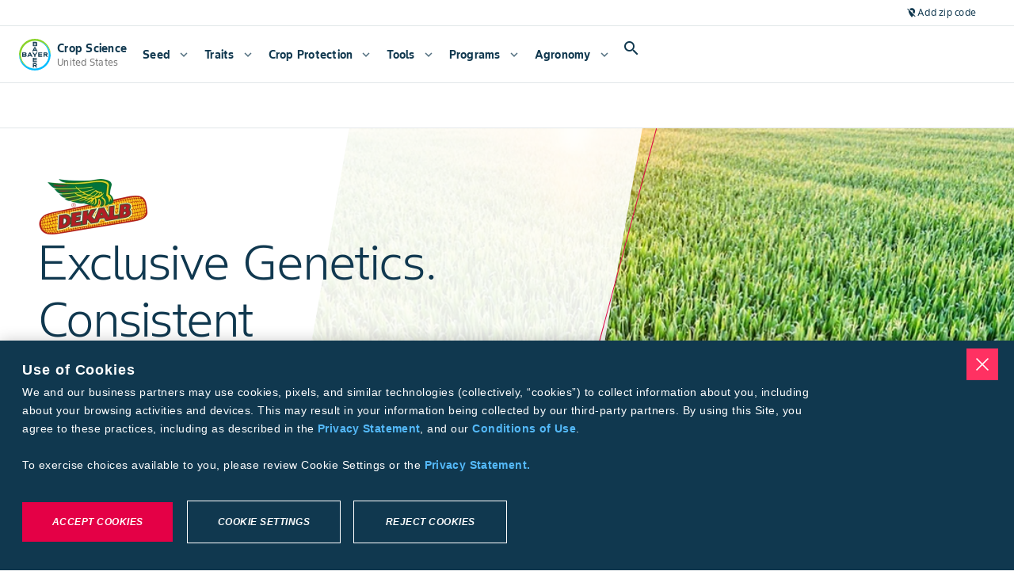

--- FILE ---
content_type: application/javascript; charset=UTF-8
request_url: https://www.cropscience.bayer.us/_next/static/chunks/1701-66e6355e38f5fb7e.js
body_size: 3138
content:
(self.webpackChunk_N_E=self.webpackChunk_N_E||[]).push([[1701],{80384:function(e,n,o){"use strict";o.d(n,{V:function(){return x}});var t=o(52322),l=o(31897),a=o(83795),c=o(99171),r=o(72691),i=o(59888),s=o(2838),d=o(12524),_=o.n(d),u=o(10434),p=o(87834),h=o(55673),b=o(25600),g=o.n(b);let y=e=>{let{logoURL:n,logoName:o}=e;return(0,t.jsx)("div",{className:g()["logo-container"],children:(0,t.jsx)(h.B,{type:"brand_logo",loading:"eager",src:n,width:"280",height:"140",alt:"".concat(null!=o?o:"Brand Logo")})})};var v=o(42610);let k=e=>e.includeIcon&&e.iconSelect,x=e=>{var n;let{variant:o="surface",logoURL:d,secondLogoURL:h,secondLogoDescription:b,topline:x,title:f,subTitle:j,supportCopy:H,backgroundImageURL:N,backgroundImageDescription:C,primarycta:I,secondarycta:L,logoName:w,contextData:T,trackEvents:Z,backgroundImageDecoding:B="async"}=e,G="short"===o?"secondary":["branded","tall"].includes(o)?"surface":o,E=(0,t.jsx)(i.Z,{className:g().wrapper,children:(0,t.jsxs)(i.Z,{className:"".concat(g()["component-hero"]," ").concat(g()[G]),"data-testid":"hero-background",children:[(0,t.jsx)(l.BA,{className:"".concat(g().background," ").concat(g()[o]),src:N,style:m,fill:!0,type:"hero",alt:null!=C?C:"Hero",loading:"eager",priority:!0,decoding:B}),(0,t.jsxs)("div",{className:g()["background-overlay"],children:[(0,t.jsx)("div",{className:"".concat(g()["inner-angle"]," ").concat(g()[o])}),(0,t.jsx)("div",{className:"".concat(g()["inner-secondary-angle"]," ").concat(g()[o])}),(0,t.jsx)("div",{className:"".concat(g().line," ").concat(g()[o])})]}),(0,t.jsxs)(s.Z,{className:"".concat(g().content," ").concat(g()[o]),children:[!x&&(null!=d?d:h)&&(0,t.jsxs)("div",{className:_()(g()["logos-wrapper"],{[g()["logos-wrapper-multiple"]]:d&&h}),"data-testid":"hero-logos-wrapper",children:[null!=d&&(0,t.jsx)(y,{logoURL:d,logoName:w}),d&&h&&(0,t.jsx)("div",{className:g()["logo-divider"]}),null!=h&&(0,t.jsx)(y,{logoURL:h,logoName:b})]}),(0,t.jsx)(p.ZT,{className:"".concat(g().topline," ").concat(g()[o]),tag:"div",type:"caption",children:(0,t.jsx)(a.GJ,{line:x})}),(0,t.jsx)(p.ZT,{className:"".concat(g().title," ").concat(g()[o]),tag:"h1",type:"display2",children:(0,t.jsx)(v.l,{value:f,contextData:T})}),j&&(0,t.jsx)(p.ZT,{className:"".concat(g().subtitle," ").concat(g()[o]),tag:"div",type:"display5",children:(0,t.jsx)(a.GJ,{line:j})}),(0,t.jsx)(p.ZT,{className:"".concat(g()["support-copy"]," ").concat(g()[o]),tag:"div",type:"subtitle1",children:(0,t.jsx)(a.GJ,{line:H})}),(null!==(n=null==I?void 0:I.link)&&void 0!==n?n:null==L?void 0:L.link)&&(0,t.jsxs)("div",{className:"".concat(g().ctas," ").concat(g()[o]),children:[(null==I?void 0:I.link)&&(0,t.jsx)(u.z,{href:I.link,label:I.buttonText,trailingIcon:!I.leadingIcon&&k(I),leadingIcon:I.leadingIcon&&k(I),onClick:e=>{var n,o;I.onClick&&e.preventDefault(),(0,r.V)(null!=Z?Z:{eventName:"click-campaign",toolName:"click-campaign-header",toolInteractionValue:"Central de Campanhas | Header | ".concat(null!==(o=I.buttonText)&&void 0!==o?o:""),toolInteraction:"click"}),null===(n=I.onClick)||void 0===n||n.call(I)},variant:I.variant?I.variant:"filled",themeColor:"surface"===o||"outlined"===I.variant?"secondary":"primary",className:"".concat(g()["hero-button"]," ").concat("outlined"===I.variant&&g()["secondary-button"]," \n                ").concat(g()[o]),buttonSize:"small",target:I.newWindow?"_blank":"_self"}),(null==L?void 0:L.link)&&(0,t.jsx)(u.z,{href:L.link,label:L.buttonText,trailingIcon:!L.leadingIcon&&k(L),leadingIcon:L.leadingIcon&&k(L),onClick:e=>{var n,o;L.onClick&&e.preventDefault(),(0,r.V)(null!=Z?Z:{eventName:"click-campaign",toolName:"click-campaign-header",toolInteractionValue:"Central de Campanhas | Header | ".concat(null!==(o=L.buttonText)&&void 0!==o?o:""),toolInteraction:"click"}),null===(n=L.onClick)||void 0===n||n.call(L)},variant:L.variant?L.variant:"outlined",themeColor:"tertiary"===o?"on-secondary":"secondary",className:"".concat(g()["hero-button"]," ").concat(g()["secondary-button"]," ").concat(g()[o]),buttonSize:"small",target:L.newWindow?"_blank":"_self"})]})]})]})});return"tertiary"===o?(0,t.jsx)(c.h,{children:E}):E},m={objectFit:"cover"}},42610:function(e,n,o){"use strict";o.d(n,{l:function(){return c}});var t=o(52322),l=o(49528);let a=(e,n)=>{var o;return null==n?null!=e?e:"":null!==(o=null==e?void 0:e.replace(/\$\{([^}]+)\}/g,(e,o)=>o.split(".").reduce((e,n)=>"object"==typeof e&&null!==e&&n in e?e[n]:"",n)))&&void 0!==o?o:""},c=e=>{let{value:n,contextData:o}=e;return(0,t.jsx)(l.G,{line:a(null!=n?n:"",o)})}},30688:function(e,n,o){"use strict";o.d(n,{D1:function(){return v},wx:function(){return y}});var t=o(52322),l=o(39097),a=o.n(l),c=o(19729),r=o(51639),i=o(10726),s=o(10665),d=o(89087),_=o(59888),u=o(10434),p=o(26902),h=o(87834),b=o(54514),g=o.n(b);let y="bayer-web/components/low-fidelity/lockup";function v(e){let{headingTag:n,alignment:o,title:l,subTitle:b,description:y,overline:v,overlineThemeColor:k,isTitleItalic:x,openNewWindow1:m,button1Label:f,button1Path:j,button1Variant:H="filled",button1LeadingIcon:N,button1ThemeColor:C,button1TrailingIcon:I="chevron_right",openNewWindow2:L,button2Label:w,button2Path:T,button2Variant:Z="outlined",button2ThemeColor:B,button2TrailingIcon:G="chevron_right",logoSrc:E,logoDescription:U="Brand Logo",logoHeight:V=56,logoWidth:z=56,halfSubTitle:F,date:J,icon:D,themeColor:S}=e,{isMobile:A,isTablet:X,isDesktop:M}=(0,s.F)(),P=()=>{(0,i.L)([f],"lockup",{title:l})},R=()=>(m||L)&&(j||T)?"noopener noreferrer nofollow":"";return(0,t.jsx)(_.Z,{className:"".concat(g().lockups," ").concat(!j&&!T&&g()["lockups--noButton"]),children:(0,t.jsxs)(_.Z,{className:" ".concat(g().container," ").concat(g()[o]),children:["h1"===n&&E&&(0,t.jsx)(c.B,{type:"brand_logo",src:E,alt:U,width:z,height:V,className:g()[o]}),(0,t.jsx)(h.uH,{themeColor:null!=k?k:S,children:v}),(0,t.jsx)(h.ZT,{tag:n,type:"h1"===n?A?"display4":"display3":"h2"===n?M?"display4":"display5":"h4"===n?"subtitle1-bold":M?"display5":"display6","data-testid":"title-1",className:"".concat(g().title," ").concat(x?g()["italic-text"]:""),themeColor:S,children:(0,t.jsx)(c.G,{line:l})}),b&&(0,t.jsx)(h.E7,{className:"".concat(g()["sub-title"]," ").concat(F?g()["half-sub-title"]:""),level:2,"aria-label":"subtitle",themeColor:S,children:(0,t.jsx)(c.G,{line:b})}),y&&(0,t.jsx)("div",{className:g().description,children:(0,t.jsx)(r.AEM.RichText,{type:"h4"===n?"body2":"body1",text:(0,d.X)(y),"data-testid":"lockup-description",themeColor:S})}),("h3"===n||"h4"===n)&&J&&(0,t.jsx)(h.ZT,{type:"caption",children:J}),"h3"===n||"h4"===n?(0,t.jsxs)(a(),{className:g()["link-section"],target:m?"_blank":"_self",href:null!=j?j:"",rel:R(),children:[D&&(0,t.jsx)(p.J,{"data-testid":"icon-1","aria-label":"icon",icon:D,alt:"Clickable icon to redirect to the link"}),(0,t.jsx)(h.bt,{level:2,bold:!0,children:f})]}):(0,t.jsxs)(_.Z,{className:"".concat(g()["button-group"]," ").concat(!j&&!T&&g()["button-group--hide"]),children:[j&&(0,t.jsx)(a(),{target:m?"_blank":"_self",href:j,rel:R(),children:(0,t.jsx)(u.z,{variant:H,themeColor:C||S||"secondary",trailingIcon:I,label:f,onClick:P,leadingIcon:N,tabIndex:-1})}),T&&(0,t.jsx)(a(),{target:L?"_blank":"_self",href:T,rel:R(),children:(0,t.jsx)(u.z,{variant:Z,themeColor:B||S||"secondary",trailingIcon:G,label:w,onClick:P})})]})]})})}},51639:function(e,n,o){"use strict";o.d(n,{AEM:function(){return t}});var t=o(97516)},55673:function(e,n,o){"use strict";o.d(n,{B:function(){return t.BA}});var t=o(31897)},72691:function(e,n,o){"use strict";o.d(n,{V:function(){return t.V8}});var t=o(51616)},25600:function(e){e.exports={caption:"Hero_caption__89aTH",overline:"Hero_overline__UgyLT",display1:"Hero_display1__KlnKL",display2:"Hero_display2__09lBo",display3:"Hero_display3__rPdx1",display4:"Hero_display4__Uv042",display5:"Hero_display5__E_dIk",display6:"Hero_display6__7DeZc",subtitle1:"Hero_subtitle1__u4SGU",subtitle2:"Hero_subtitle2__b8FJV",body1:"Hero_body1__dce7_",body2:"Hero_body2__7vMXF",wrapper:"Hero_wrapper__vJCF0","component-hero":"Hero_component-hero__2gn0M",background:"Hero_background__2_vh0",tertiary:"Hero_tertiary__Xxhfc",surface:"Hero_surface__WNadP","secondary-button":"Hero_secondary-button__PyCD8",secondary:"Hero_secondary__EhCUu","background-overlay":"Hero_background-overlay__29cfU","inner-angle":"Hero_inner-angle__rvbB4","inner-secondary-angle":"Hero_inner-secondary-angle__ccHhN",line:"Hero_line__evanh",content:"Hero_content__FPeIO","logos-wrapper":"Hero_logos-wrapper__G_chY","logo-container":"Hero_logo-container__XLeyG","logo-divider":"Hero_logo-divider__F8UIt",topline:"Hero_topline___DUhX",title:"Hero_title__2T25I","support-copy":"Hero_support-copy__Tvs2S",subtitle:"Hero_subtitle__9RiZA",ctas:"Hero_ctas__7E7_t","hero-button":"Hero_hero-button__1Rll5","no-ctas":"Hero_no-ctas__NoYzP"}},54514:function(e){e.exports={lockups:"Lockup_lockups__ooAKc","lockups--noButton":"Lockup_lockups--noButton__9J5qG",container:"Lockup_container___9Bfk",title:"Lockup_title__qTi3r","sub-title":"Lockup_sub-title__Ebt0r",description:"Lockup_description__Syjoj","italic-text":"Lockup_italic-text__rl9oG","half-sub-title":"Lockup_half-sub-title__tmnJ2",center:"Lockup_center__vgk_o","button-group":"Lockup_button-group__SjZfH","link-section":"Lockup_link-section__FM7ze","button-group--hide":"Lockup_button-group--hide__eCBVe",left:"Lockup_left__xnXnb"}}}]);

--- FILE ---
content_type: application/javascript; charset=UTF-8
request_url: https://www.cropscience.bayer.us/_next/static/chunks/3020-a003052720400cac.js
body_size: 10021
content:
(self.webpackChunk_N_E=self.webpackChunk_N_E||[]).push([[3020],{38095:function(t,e,r){"use strict";r.d(e,{Z:function(){return E}});var n=r(2921),o=r.n(n),a=r(47834),i=r.n(a),l=r(40453),s=r.n(l),u=r(9353),c=r.n(u),p=r(21463),d=r.n(p),f=r(35034),h=r.n(f),m=r(99879),v=r.n(m),y=r(57961),x=r.n(y),g=r(98091),b=r(62137),_=r(82479),w=r(2784),Z=r(40489),M=r(13980),k=r.n(M),P={children:k().node.isRequired,className:k().string,customPadding:k().string,tag:k().oneOfType([k().string,k().elementType]),variant:k().oneOf(["dense","standard","airy"])},T=["tag","variant","children","className","customPadding","style"];function C(t,e){var r=o()(t);if(i()){var n=i()(t);e&&(n=s()(n).call(n,function(e){return c()(t,e).enumerable})),r.push.apply(r,n)}return r}function S(t){for(var e=1;e<arguments.length;e++){var r,n,o=null!=arguments[e]?arguments[e]:{};e%2?d()(r=C(Object(o),!0)).call(r,function(e){(0,b.Z)(t,e,o[e])}):h()?v()(t,h()(o)):d()(n=C(Object(o))).call(n,function(e){x()(t,e,c()(o,e))})}return t}var R={children:null,className:void 0,customPadding:null,tag:"div",variant:"standard"},E=(0,w.forwardRef)(function(t,e){var r=t.tag,n=void 0===r?R.tag:r,o=t.variant,a=void 0===o?R.variant:o,i=t.children,l=void 0===i?R.children:i,s=t.className,u=void 0===s?R.className:s,c=t.customPadding,p=void 0===c?R.customPadding:c,d=t.style,f=void 0===d?R.style:d,h=(0,_.Z)(t,T),m=(0,w.useMemo)(function(){return S(S({},f),{},{padding:p})},[f,p]),v=(0,w.useRef)();return(0,w.useImperativeHandle)(e,function(){return v.current},[]),w.createElement(n||"div",(0,g.Z)({className:(0,Z.Z)("lmnt","lmnt-padding","dense"===a&&"lmnt-padding--dense","standard"===a&&"lmnt-padding--standard","airy"===a&&"lmnt-padding--airy",u),style:m},h),l)});E.displayName="Padding",E.propTypes=P},56026:function(t,e,r){"use strict";r.d(e,{m:function(){return d}});var n=r(98091),o=r(82479),a=r(40489),i=r(2784),l=r(13980),s=r.n(l),u={bubbleSize:s().oneOf(["default","small"]),tag:s().oneOfType([s().string,s().elementType]),text:s().node,themeColor:s().oneOf(["primary","secondary","danger","danger-alt","success","muted","blue","gray","green","orange","purple","red","teal","yellow","background"]),variant:s().oneOf(["filled","outlined"])},c=["tag","text","bubbleSize","themeColor","children","variant"],p={bubbleSize:"default",tag:"div",text:null,themeColor:"primary",variant:"filled"},d=(0,i.forwardRef)(function(t,e){var r=t.tag,l=void 0===r?p.tag:r,s=t.text,u=void 0===s?p.text:s,d=t.bubbleSize,f=void 0===d?p.bubbleSize:d,h=t.themeColor,m=void 0===h?p.themeColor:h,v=t.children,y=void 0===v?p.children:v,x=t.variant,g=void 0===x?p.variant:x,b=(0,o.Z)(t,c);return i.createElement(l,(0,n.Z)({},b,{ref:e,className:(0,a.Z)("lmnt lmnt-text-bubble","lmnt-text-bubble__theme-color--".concat(m),"outlined"===g&&"lmnt-text-bubble--outlined","small"===f&&"lmnt-text-bubble--small")}),u,y)});d.displayName="TextBubble",d.propTypes=u},6881:function(t,e,r){"use strict";r.d(e,{Z:function(){return M}});var n=r(94291),o=r(24468),a=function(){if("undefined"!=typeof window){if(window.devicePixelRatio)return window.devicePixelRatio;var t=window.screen;if(t)return(t.deviceXDPI||1)/(t.logicalXDPI||1)}return 1}(),i={toTextLines:function(t){var e,r=[];for(t=[].concat(t);t.length;)"string"==typeof(e=t.pop())?r.unshift.apply(r,e.split("\n")):Array.isArray(e)?t.push.apply(t,e):(0,n.k)(t)||r.unshift(""+e);return r},textSize:function(t,e,r){var n,o=[].concat(e),a=o.length,i=t.font,l=0;for(n=0,t.font=r.string;n<a;++n)l=Math.max(t.measureText(o[n]).width,l);return t.font=i,{height:a*r.lineHeight,width:l}},bound:function(t,e,r){return Math.max(t,Math.min(e,r))},arrayDiff:function(t,e){var r,n,o,a,i=t.slice(),l=[];for(r=0,o=e.length;r<o;++r)a=e[r],-1===(n=i.indexOf(a))?l.push([a,1]):i.splice(n,1);for(r=0,o=i.length;r<o;++r)l.push([i[r],-1]);return l},rasterize:function(t){return Math.round(t*a)/a}};function l(t,e){var r=e.x,n=e.y;if(null===r)return{x:0,y:-1};if(null===n)return{x:1,y:0};var o=t.x-r,a=t.y-n,i=Math.sqrt(o*o+a*a);return{x:i?o/i:0,y:i?a/i:-1}}function s(t,e,r){var n=0;return t<r.left?n|=1:t>r.right&&(n|=2),e<r.top?n|=8:e>r.bottom&&(n|=4),n}function u(t,e){var r,n,o=e.anchor,a=t;return e.clamp&&(a=function(t,e){for(var r,n,o,a=t.x0,i=t.y0,l=t.x1,u=t.y1,c=s(a,i,e),p=s(l,u,e);c|p&&!(c&p);)8&(r=c||p)?(n=a+(l-a)*(e.top-i)/(u-i),o=e.top):4&r?(n=a+(l-a)*(e.bottom-i)/(u-i),o=e.bottom):2&r?(o=i+(u-i)*(e.right-a)/(l-a),n=e.right):1&r&&(o=i+(u-i)*(e.left-a)/(l-a),n=e.left),r===c?c=s(a=n,i=o,e):p=s(l=n,u=o,e);return{x0:a,x1:l,y0:i,y1:u}}(a,e.area)),"start"===o?(r=a.x0,n=a.y0):"end"===o?(r=a.x1,n=a.y1):(r=(a.x0+a.x1)/2,n=(a.y0+a.y1)/2),function(t,e,r,n,o){switch(o){case"center":r=n=0;break;case"bottom":r=0,n=1;break;case"right":r=1,n=0;break;case"left":r=-1,n=0;break;case"top":r=0,n=-1;break;case"start":r=-r,n=-n;break;case"end":break;default:o*=Math.PI/180,r=Math.cos(o),n=Math.sin(o)}return{x:t,y:e,vx:r,vy:n}}(r,n,t.vx,t.vy,e.align)}var c={arc:function(t,e){var r=(t.startAngle+t.endAngle)/2,n=Math.cos(r),o=Math.sin(r),a=t.innerRadius,i=t.outerRadius;return u({x0:t.x+n*a,y0:t.y+o*a,x1:t.x+n*i,y1:t.y+o*i,vx:n,vy:o},e)},point:function(t,e){var r=l(t,e.origin),n=r.x*t.options.radius,o=r.y*t.options.radius;return u({x0:t.x-n,y0:t.y-o,x1:t.x+n,y1:t.y+o,vx:r.x,vy:r.y},e)},bar:function(t,e){var r=l(t,e.origin),n=t.x,o=t.y,a=0,i=0;return t.horizontal?(n=Math.min(t.x,t.base),a=Math.abs(t.base-t.x)):(o=Math.min(t.y,t.base),i=Math.abs(t.base-t.y)),u({x0:n,y0:o+i,x1:n+a,y1:o,vx:r.x,vy:r.y},e)},fallback:function(t,e){var r=l(t,e.origin);return u({x0:t.x,y0:t.y,x1:t.x+(t.width||0),y1:t.y+(t.height||0),vx:r.x,vy:r.y},e)}},p=i.rasterize,d=function(t,e,r,n){this._config=t,this._index=n,this._model=null,this._rects=null,this._ctx=e,this._el=r};(0,n.a4)(d.prototype,{_modelize:function(t,e,r,a){var l,s=this._index,u=(0,n.a0)((0,n.a)([r.font,{}],a,s)),p=(0,n.a)([r.color,n.d.color],a,s);return{align:(0,n.a)([r.align,"center"],a,s),anchor:(0,n.a)([r.anchor,"center"],a,s),area:a.chart.chartArea,backgroundColor:(0,n.a)([r.backgroundColor,null],a,s),borderColor:(0,n.a)([r.borderColor,null],a,s),borderRadius:(0,n.a)([r.borderRadius,0],a,s),borderWidth:(0,n.a)([r.borderWidth,0],a,s),clamp:(0,n.a)([r.clamp,!1],a,s),clip:(0,n.a)([r.clip,!1],a,s),color:p,display:t,font:u,lines:e,offset:(0,n.a)([r.offset,4],a,s),opacity:(0,n.a)([r.opacity,1],a,s),origin:function(t,e){var r=e.chart.getDatasetMeta(e.datasetIndex).vScale;if(!r)return null;if(void 0!==r.xCenter&&void 0!==r.yCenter)return{x:r.xCenter,y:r.yCenter};var n=r.getBasePixel();return t.horizontal?{x:n,y:null}:{x:null,y:n}}(this._el,a),padding:(0,n.E)((0,n.a)([r.padding,4],a,s)),positioner:(l=this._el)instanceof o.qi?c.arc:l instanceof o.od?c.point:l instanceof o.ZL?c.bar:c.fallback,rotation:(0,n.a)([r.rotation,0],a,s)*(Math.PI/180),size:i.textSize(this._ctx,e,u),textAlign:(0,n.a)([r.textAlign,"start"],a,s),textShadowBlur:(0,n.a)([r.textShadowBlur,0],a,s),textShadowColor:(0,n.a)([r.textShadowColor,p],a,s),textStrokeColor:(0,n.a)([r.textStrokeColor,p],a,s),textStrokeWidth:(0,n.a)([r.textStrokeWidth,0],a,s)}},update:function(t){var e,r,o,a,l,s,u,c,p,d,f=null,h=null,m=this._index,v=this._config,y=(0,n.a)([v.display,!0],t,m);y&&(e=t.dataset.data[m],r=(0,n.v)((0,n.Q)(v.formatter,[e,t]),e),(o=(0,n.k)(r)?[]:i.toTextLines(r)).length)&&(l=(a=f=this._modelize(y,o,v,t)).borderWidth||0,s=a.padding,u=a.size.height,p=-(c=a.size.width)/2,d=-u/2,h={frame:{x:p-s.left-l,y:d-s.top-l,w:c+s.width+2*l,h:u+s.height+2*l},text:{x:p,y:d,w:c,h:u}}),this._model=f,this._rects=h},geometry:function(){return this._rects?this._rects.frame:{}},rotation:function(){return this._model?this._model.rotation:0},visible:function(){return this._model&&this._model.opacity},model:function(){return this._model},draw:function(t,e){var r,n,o,a,l,s=t.ctx,u=this._model,c=this._rects;this.visible()&&(s.save(),u.clip&&(l=u.area,s.beginPath(),s.rect(l.left,l.top,l.right-l.left,l.bottom-l.top),s.clip()),s.globalAlpha=i.bound(0,u.opacity,1),s.translate(p(e.x),p(e.y)),s.rotate(u.rotation),r=c.frame,n=u.backgroundColor,o=u.borderColor,a=u.borderWidth,(n||o&&a)&&(s.beginPath(),function(t,e,r,n,o,a){var i=Math.PI/2;if(a){var l=Math.min(a,o/2,n/2),s=e+l,u=r+l,c=e+n-l,p=r+o-l;t.moveTo(e,u),s<c&&u<p?(t.arc(s,u,l,-Math.PI,-i),t.arc(c,u,l,-i,0),t.arc(c,p,l,0,i),t.arc(s,p,l,i,Math.PI)):s<c?(t.moveTo(s,r),t.arc(c,u,l,-i,i),t.arc(s,u,l,i,Math.PI+i)):u<p?(t.arc(s,u,l,-Math.PI,0),t.arc(s,p,l,0,Math.PI)):t.arc(s,u,l,-Math.PI,Math.PI),t.closePath(),t.moveTo(e,r)}else t.rect(e,r,n,o)}(s,p(r.x)+a/2,p(r.y)+a/2,p(r.w)-a,p(r.h)-a,u.borderRadius),s.closePath(),n&&(s.fillStyle=n,s.fill()),o&&a&&(s.strokeStyle=o,s.lineWidth=a,s.lineJoin="miter",s.stroke())),function(t,e,r,n){var o,a,i,l,s,u,c=n.textAlign,d=n.color,f=!!d,h=n.font,m=e.length,v=n.textStrokeColor,y=n.textStrokeWidth,x=v&&y;if(m&&(f||x))for(o=r,a=h.lineHeight,i=o.w,l=o.x,s=o.y+a/2,"center"===c?l+=i/2:("end"===c||"right"===c)&&(l+=i),r={h:a,w:i,x:l,y:s},t.font=h.string,t.textAlign=c,t.textBaseline="middle",t.shadowBlur=n.textShadowBlur,t.shadowColor=n.textShadowColor,f&&(t.fillStyle=d),x&&(t.lineJoin="round",t.lineWidth=y,t.strokeStyle=v),u=0,m=e.length;u<m;++u)!function(t,e,r){var n=t.shadowBlur,o=r.stroked,a=p(r.x),i=p(r.y),l=p(r.w);o&&t.strokeText(e,a,i,l),r.filled&&(n&&o&&(t.shadowBlur=0),t.fillText(e,a,i,l),n&&o&&(t.shadowBlur=n))}(t,e[u],{stroked:x,filled:f,w:r.w,x:r.x,y:r.y+r.h*u})}(s,u.lines,c.text,u),s.restore())}});var f=Number.MIN_SAFE_INTEGER||-9007199254740991,h=Number.MAX_SAFE_INTEGER||9007199254740991;function m(t,e,r){var n=Math.cos(r),o=Math.sin(r),a=e.x,i=e.y;return{x:a+n*(t.x-a)-o*(t.y-i),y:i+o*(t.x-a)+n*(t.y-i)}}function v(t,e){var r,n,o,a,i,l=h,s=f,u=e.origin;for(r=0;r<t.length;++r)o=(n=t[r]).x-u.x,a=n.y-u.y,l=Math.min(l,i=e.vx*o+e.vy*a),s=Math.max(s,i);return{min:l,max:s}}function y(t,e){var r=e.x-t.x,n=e.y-t.y,o=Math.sqrt(r*r+n*n);return{vx:(e.x-t.x)/o,vy:(e.y-t.y)/o,origin:t,ln:o}}var x=function(){this._rotation=0,this._rect={x:0,y:0,w:0,h:0}};function g(t,e,r){var n=e.positioner(t,e),o=n.vx,a=n.vy;if(!o&&!a)return{x:n.x,y:n.y};var i=r.w,l=r.h,s=e.rotation,u=Math.abs(i/2*Math.cos(s))+Math.abs(l/2*Math.sin(s)),c=Math.abs(i/2*Math.sin(s))+Math.abs(l/2*Math.cos(s)),p=1/Math.max(Math.abs(o),Math.abs(a));return u*=o*p,c*=a*p,u+=e.offset*o,c+=e.offset*a,{x:n.x+u,y:n.y+c}}(0,n.a4)(x.prototype,{center:function(){var t=this._rect;return{x:t.x+t.w/2,y:t.y+t.h/2}},update:function(t,e,r){this._rotation=r,this._rect={x:e.x+t.x,y:e.y+t.y,w:e.w,h:e.h}},contains:function(t){var e=this._rect;return!((t=m(t,this.center(),-this._rotation)).x<e.x-1||t.y<e.y-1||t.x>e.x+e.w+2||t.y>e.y+e.h+2)},intersects:function(t){var e,r,n,o=this._points(),a=t._points(),i=[y(o[0],o[1]),y(o[0],o[3])];for(this._rotation!==t._rotation&&i.push(y(a[0],a[1]),y(a[0],a[3])),e=0;e<i.length;++e)if(r=v(o,i[e]),n=v(a,i[e]),r.max<n.min||n.max<r.min)return!1;return!0},_points:function(){var t=this._rect,e=this._rotation,r=this.center();return[m({x:t.x,y:t.y},r,e),m({x:t.x+t.w,y:t.y},r,e),m({x:t.x+t.w,y:t.y+t.h},r,e),m({x:t.x,y:t.y+t.h},r,e)]}});var b={prepare:function(t){var e,r,n,o,a,i=[];for(e=0,n=t.length;e<n;++e)for(r=0,o=t[e].length;r<o;++r)a=t[e][r],i.push(a),a.$layout={_box:new x,_hidable:!1,_visible:!0,_set:e,_idx:a._index};return i.sort(function(t,e){var r=t.$layout,n=e.$layout;return r._idx===n._idx?n._set-r._set:n._idx-r._idx}),this.update(i),i},update:function(t){var e,r,n,o,a,i=!1;for(e=0,r=t.length;e<r;++e)o=(n=t[e]).model(),(a=n.$layout)._hidable=o&&"auto"===o.display,a._visible=n.visible(),i|=a._hidable;i&&function(t){var e,r,n,o,a,i,l;for(e=0,r=t.length;e<r;++e)(o=(n=t[e]).$layout)._visible&&(l=new Proxy(n._el,{get:(t,e)=>t.getProps([e],!0)[e]}),a=n.geometry(),i=g(l,n.model(),a),o._box.update(i,a,n.rotation()));!function(t,e){var r,n,o,a;for(r=t.length-1;r>=0;--r)for(o=t[r].$layout,n=r-1;n>=0&&o._visible;--n)(a=t[n].$layout)._visible&&o._box.intersects(a._box)&&e(o,a)}(t,function(t,e){var r=t._hidable,n=e._hidable;r&&n||n?e._visible=!1:r&&(t._visible=!1)})}(t)},lookup:function(t,e){var r,n;for(r=t.length-1;r>=0;--r)if((n=t[r].$layout)&&n._visible&&n._box.contains(e))return t[r];return null},draw:function(t,e){var r,n,o,a,i,l;for(r=0,n=e.length;r<n;++r)(a=(o=e[r]).$layout)._visible&&(i=o.geometry(),l=g(o._el,o.model(),i),a._box.update(l,i,o.rotation()),o.draw(t,l))}},_="$datalabels",w="$default";function Z(t,e,r,o){if(e){var a,i=r.$context,l=r.$groups;e[l._set]&&(a=e[l._set][l._key])&&!0===(0,n.Q)(a,[i,o])&&(t[_]._dirty=!0,r.update(i))}}var M={id:"datalabels",defaults:{align:"center",anchor:"center",backgroundColor:null,borderColor:null,borderRadius:0,borderWidth:0,clamp:!1,clip:!1,color:void 0,display:!0,font:{family:void 0,lineHeight:1.2,size:void 0,style:void 0,weight:null},formatter:function(t){if((0,n.k)(t))return null;var e,r,o,a=t;if((0,n.i)(t)){if((0,n.k)(t.label)){if((0,n.k)(t.r))for(o=0,a="",r=(e=Object.keys(t)).length;o<r;++o)a+=(0!==o?", ":"")+e[o]+": "+t[e[o]];else a=t.r}else a=t.label}return""+a},labels:void 0,listeners:{},offset:4,opacity:1,padding:{top:4,right:4,bottom:4,left:4},rotation:0,textAlign:"start",textStrokeColor:void 0,textStrokeWidth:0,textShadowBlur:0,textShadowColor:void 0},beforeInit:function(t){t[_]={_actives:[]}},beforeUpdate:function(t){var e=t[_];e._listened=!1,e._listeners={},e._datasets=[],e._labels=[]},afterDatasetUpdate:function(t,e,r){var o,a,i,l,s,u,c,p,f,h,m,v,y,x,g=e.index,b=t[_],Z=b._datasets[g]=[],M=t.isDatasetVisible(g),k=t.data.datasets[g],P=(o=r,l=k.datalabels,s={},u=[],!1===l?null:(!0===l&&(l={}),i=Object.keys(a=(o=(0,n.a4)({},[o,l])).labels||{}),delete o.labels,i.length?i.forEach(function(t){a[t]&&u.push((0,n.a4)({},[o,a[t],{_key:t}]))}):u.push(o),s=u.reduce(function(t,e){return(0,n.F)(e.listeners||{},function(r,n){t[n]=t[n]||{},t[n][e._key||w]=r}),delete e.listeners,t},{}),{labels:u,listeners:s})),T=e.meta.data||[],C=t.ctx;for(C.save(),c=0,f=T.length;c<f;++c)if((y=T[c])[_]=[],M&&y&&t.getDataVisibility(c)&&!y.skip)for(p=0,h=P.labels.length;p<h;++p)v=(m=P.labels[p])._key,(x=new d(m,C,y,c)).$groups={_set:g,_key:v||w},x.$context={active:!1,chart:t,dataIndex:c,dataset:k,datasetIndex:g},x.update(x.$context),y[_].push(x),Z.push(x);C.restore(),(0,n.a4)(b._listeners,P.listeners,{merger:function(t,r,n){r[t]=r[t]||{},r[t][e.index]=n[t],b._listened=!0}})},afterUpdate:function(t){t[_]._labels=b.prepare(t[_]._datasets)},afterDatasetsDraw:function(t){b.draw(t,t[_]._labels)},beforeEvent:function(t,e){if(t[_]._listened){var r,n,o,a=e.event;switch(a.type){case"mousemove":case"mouseout":!function(t,e){var r,n,o,a,i,l=t[_],s=l._listeners;if(s.enter||s.leave){if("mousemove"===e.type)i=b.lookup(l._labels,e);else if("mouseout"!==e.type)return;a=l._hovered,l._hovered=i,r=i,(a||r)&&(a?r?a!==r&&(o=n=!0):o=!0:n=!0,o&&Z(t,s.leave,a,e),n&&Z(t,s.enter,r,e))}}(t,a);break;case"click":(o=(n=(r=t[_])._listeners.click)&&b.lookup(r._labels,a))&&Z(t,n,o,a)}}},afterEvent:function(t){var e,r,n,o,a,l,s,u=t[_],c=u._actives,p=u._actives=t.getActiveElements(),d=i.arrayDiff(c,p);for(e=0,r=d.length;e<r;++e)if((a=d[e])[1])for(n=0,o=(s=a[0].element[_]||[]).length;n<o;++n)(l=s[n]).$context.active=1===a[1],l.update(l.$context);(u._dirty||d.length)&&(b.update(u._labels),t.render()),delete u._dirty}}},6918:function(t,e,r){"use strict";var n=r(71600);e.Z=void 0;var o=n(r(94834)),a=r(52322);e.Z=(0,o.default)((0,a.jsx)("path",{d:"M12 2C6.48 2 2 6.48 2 12s4.48 10 10 10 10-4.48 10-10S17.52 2 12 2m-2 15-5-5 1.41-1.41L10 14.17l7.59-7.59L19 8z"}),"CheckCircle")},94834:function(t,e,r){"use strict";Object.defineProperty(e,"__esModule",{value:!0}),Object.defineProperty(e,"default",{enumerable:!0,get:function(){return n.createSvgIcon}});var n=r(58831)},17191:function(t,e,r){"use strict";r.d(e,{Z:function(){return B}});var n=r(31461),o=r(7896),a=r(2784),i=r(40489),l=r(17363),s=r(69075),u=r(408),c=r(74692),p=r(85506),d=r(30771),f=r(44781),h=r(78502),m=r(75596),v=r(84193),y=r(5009),x=r(82201),g=r(66452),b=r(36892),_=r(69570),w=r(58847),Z=r(9115),M=r(69222),k=r(15672);function P(t){return(0,k.ZP)("MuiTooltip",t)}let T=(0,M.Z)("MuiTooltip",["popper","popperInteractive","popperArrow","popperClose","tooltip","tooltipArrow","touch","tooltipPlacementLeft","tooltipPlacementRight","tooltipPlacementTop","tooltipPlacementBottom","arrow"]);var C=r(52322);let S=["arrow","children","classes","components","componentsProps","describeChild","disableFocusListener","disableHoverListener","disableInteractive","disableTouchListener","enterDelay","enterNextDelay","enterTouchDelay","followCursor","id","leaveDelay","leaveTouchDelay","onClose","onOpen","open","placement","PopperComponent","PopperProps","slotProps","slots","title","TransitionComponent","TransitionProps"],R=t=>{let{classes:e,disableInteractive:r,arrow:n,touch:o,placement:a}=t,i={popper:["popper",!r&&"popperInteractive",n&&"popperArrow"],tooltip:["tooltip",n&&"tooltipArrow",o&&"touch","tooltipPlacement".concat((0,v.Z)(a.split("-")[0]))],arrow:["arrow"]};return(0,s.Z)(i,P,e)},E=(0,f.ZP)(x.Z,{name:"MuiTooltip",slot:"Popper",overridesResolver:(t,e)=>{let{ownerState:r}=t;return[e.popper,!r.disableInteractive&&e.popperInteractive,r.arrow&&e.popperArrow,!r.open&&e.popperClose]}})(t=>{let{theme:e,ownerState:r,open:n}=t;return(0,o.Z)({zIndex:(e.vars||e).zIndex.tooltip,pointerEvents:"none"},!r.disableInteractive&&{pointerEvents:"auto"},!n&&{pointerEvents:"none"},r.arrow&&{['&[data-popper-placement*="bottom"] .'.concat(T.arrow)]:{top:0,marginTop:"-0.71em","&::before":{transformOrigin:"0 100%"}},['&[data-popper-placement*="top"] .'.concat(T.arrow)]:{bottom:0,marginBottom:"-0.71em","&::before":{transformOrigin:"100% 0"}},['&[data-popper-placement*="right"] .'.concat(T.arrow)]:(0,o.Z)({},r.isRtl?{right:0,marginRight:"-0.71em"}:{left:0,marginLeft:"-0.71em"},{height:"1em",width:"0.71em","&::before":{transformOrigin:"100% 100%"}}),['&[data-popper-placement*="left"] .'.concat(T.arrow)]:(0,o.Z)({},r.isRtl?{left:0,marginLeft:"-0.71em"}:{right:0,marginRight:"-0.71em"},{height:"1em",width:"0.71em","&::before":{transformOrigin:"0 0"}})})}),I=(0,f.ZP)("div",{name:"MuiTooltip",slot:"Tooltip",overridesResolver:(t,e)=>{let{ownerState:r}=t;return[e.tooltip,r.touch&&e.touch,r.arrow&&e.tooltipArrow,e["tooltipPlacement".concat((0,v.Z)(r.placement.split("-")[0]))]]}})(t=>{let{theme:e,ownerState:r}=t;return(0,o.Z)({backgroundColor:e.vars?e.vars.palette.Tooltip.bg:(0,u.Fq)(e.palette.grey[700],.92),borderRadius:(e.vars||e).shape.borderRadius,color:(e.vars||e).palette.common.white,fontFamily:e.typography.fontFamily,padding:"4px 8px",fontSize:e.typography.pxToRem(11),maxWidth:300,margin:2,wordWrap:"break-word",fontWeight:e.typography.fontWeightMedium},r.arrow&&{position:"relative",margin:0},r.touch&&{padding:"8px 16px",fontSize:e.typography.pxToRem(14),lineHeight:"".concat(Math.round(16/14*1e5)/1e5,"em"),fontWeight:e.typography.fontWeightRegular},{[".".concat(T.popper,'[data-popper-placement*="left"] &')]:(0,o.Z)({transformOrigin:"right center"},r.isRtl?(0,o.Z)({marginLeft:"14px"},r.touch&&{marginLeft:"24px"}):(0,o.Z)({marginRight:"14px"},r.touch&&{marginRight:"24px"})),[".".concat(T.popper,'[data-popper-placement*="right"] &')]:(0,o.Z)({transformOrigin:"left center"},r.isRtl?(0,o.Z)({marginRight:"14px"},r.touch&&{marginRight:"24px"}):(0,o.Z)({marginLeft:"14px"},r.touch&&{marginLeft:"24px"})),[".".concat(T.popper,'[data-popper-placement*="top"] &')]:(0,o.Z)({transformOrigin:"center bottom",marginBottom:"14px"},r.touch&&{marginBottom:"24px"}),[".".concat(T.popper,'[data-popper-placement*="bottom"] &')]:(0,o.Z)({transformOrigin:"center top",marginTop:"14px"},r.touch&&{marginTop:"24px"})})}),N=(0,f.ZP)("span",{name:"MuiTooltip",slot:"Arrow",overridesResolver:(t,e)=>e.arrow})(t=>{let{theme:e}=t;return{overflow:"hidden",position:"absolute",width:"1em",height:"0.71em",boxSizing:"border-box",color:e.vars?e.vars.palette.Tooltip.bg:(0,u.Fq)(e.palette.grey[700],.9),"&::before":{content:'""',margin:"auto",display:"block",width:"100%",height:"100%",backgroundColor:"currentColor",transform:"rotate(45deg)"}}}),O=!1,A=new l.V,z={x:0,y:0};function W(t,e){return function(r){for(var n=arguments.length,o=Array(n>1?n-1:0),a=1;a<n;a++)o[a-1]=arguments[a];e&&e(r,...o),t(r,...o)}}var B=a.forwardRef(function(t,e){var r,s,u,f,v,M,k,P,T,B,L,$,F,D,j,q,U,V,H;let X=(0,m.i)({props:t,name:"MuiTooltip"}),{arrow:G=!1,children:J,components:Q={},componentsProps:Y={},describeChild:K=!1,disableFocusListener:tt=!1,disableHoverListener:te=!1,disableInteractive:tr=!1,disableTouchListener:tn=!1,enterDelay:to=100,enterNextDelay:ta=0,enterTouchDelay:ti=700,followCursor:tl=!1,id:ts,leaveDelay:tu=0,leaveTouchDelay:tc=1500,onClose:tp,onOpen:td,open:tf,placement:th="bottom",PopperComponent:tm,PopperProps:tv={},slotProps:ty={},slots:tx={},title:tg,TransitionComponent:tb=y.Z,TransitionProps:t_}=X,tw=(0,n.Z)(X,S),tZ=a.isValidElement(J)?J:(0,C.jsx)("span",{children:J}),tM=(0,h.Z)(),tk=(0,c.V)(),[tP,tT]=a.useState(),[tC,tS]=a.useState(null),tR=a.useRef(!1),tE=tr||tl,tI=(0,l.Z)(),tN=(0,l.Z)(),tO=(0,l.Z)(),tA=(0,l.Z)(),[tz,tW]=(0,Z.Z)({controlled:tf,default:!1,name:"Tooltip",state:"open"}),tB=tz,tL=(0,_.Z)(ts),t$=a.useRef(),tF=(0,g.Z)(()=>{void 0!==t$.current&&(document.body.style.WebkitUserSelect=t$.current,t$.current=void 0),tA.clear()});a.useEffect(()=>tF,[tF]);let tD=t=>{A.clear(),O=!0,tW(!0),td&&!tB&&td(t)},tj=(0,g.Z)(t=>{A.start(800+tu,()=>{O=!1}),tW(!1),tp&&tB&&tp(t),tI.start(tM.transitions.duration.shortest,()=>{tR.current=!1})}),tq=t=>{tR.current&&"touchstart"!==t.type||(tP&&tP.removeAttribute("title"),tN.clear(),tO.clear(),to||O&&ta?tN.start(O?ta:to,()=>{tD(t)}):tD(t))},tU=t=>{tN.clear(),tO.start(tu,()=>{tj(t)})},{isFocusVisibleRef:tV,onBlur:tH,onFocus:tX,ref:tG}=(0,w.Z)(),[,tJ]=a.useState(!1),tQ=t=>{tH(t),!1===tV.current&&(tJ(!1),tU(t))},tY=t=>{tP||tT(t.currentTarget),tX(t),!0===tV.current&&(tJ(!0),tq(t))},tK=t=>{tR.current=!0;let e=tZ.props;e.onTouchStart&&e.onTouchStart(t)};a.useEffect(()=>{if(tB)return document.addEventListener("keydown",t),()=>{document.removeEventListener("keydown",t)};function t(t){("Escape"===t.key||"Esc"===t.key)&&tj(t)}},[tj,tB]);let t0=(0,b.Z)((0,d.Z)(tZ),tG,tT,e);tg||0===tg||(tB=!1);let t1=a.useRef(),t4={},t2="string"==typeof tg;K?(t4.title=tB||!t2||te?null:tg,t4["aria-describedby"]=tB?tL:null):(t4["aria-label"]=t2?tg:null,t4["aria-labelledby"]=tB&&!t2?tL:null);let t9=(0,o.Z)({},t4,tw,tZ.props,{className:(0,i.Z)(tw.className,tZ.props.className),onTouchStart:tK,ref:t0},tl?{onMouseMove:t=>{let e=tZ.props;e.onMouseMove&&e.onMouseMove(t),z={x:t.clientX,y:t.clientY},t1.current&&t1.current.update()}}:{}),t8={};tn||(t9.onTouchStart=t=>{tK(t),tO.clear(),tI.clear(),tF(),t$.current=document.body.style.WebkitUserSelect,document.body.style.WebkitUserSelect="none",tA.start(ti,()=>{document.body.style.WebkitUserSelect=t$.current,tq(t)})},t9.onTouchEnd=t=>{tZ.props.onTouchEnd&&tZ.props.onTouchEnd(t),tF(),tO.start(tc,()=>{tj(t)})}),te||(t9.onMouseOver=W(tq,t9.onMouseOver),t9.onMouseLeave=W(tU,t9.onMouseLeave),tE||(t8.onMouseOver=tq,t8.onMouseLeave=tU)),tt||(t9.onFocus=W(tY,t9.onFocus),t9.onBlur=W(tQ,t9.onBlur),tE||(t8.onFocus=tY,t8.onBlur=tQ));let t7=a.useMemo(()=>{var t;let e=[{name:"arrow",enabled:!!tC,options:{element:tC,padding:4}}];return null!=(t=tv.popperOptions)&&t.modifiers&&(e=e.concat(tv.popperOptions.modifiers)),(0,o.Z)({},tv.popperOptions,{modifiers:e})},[tC,tv]),t5=(0,o.Z)({},X,{isRtl:tk,arrow:G,disableInteractive:tE,placement:th,PopperComponentProp:tm,touch:tR.current}),t3=R(t5),t6=null!=(r=null!=(s=tx.popper)?s:Q.Popper)?r:E,et=null!=(u=null!=(f=null!=(v=tx.transition)?v:Q.Transition)?f:tb)?u:y.Z,ee=null!=(M=null!=(k=tx.tooltip)?k:Q.Tooltip)?M:I,er=null!=(P=null!=(T=tx.arrow)?T:Q.Arrow)?P:N,en=(0,p.Z)(t6,(0,o.Z)({},tv,null!=(B=ty.popper)?B:Y.popper,{className:(0,i.Z)(t3.popper,null==tv?void 0:tv.className,null==(L=null!=($=ty.popper)?$:Y.popper)?void 0:L.className)}),t5),eo=(0,p.Z)(et,(0,o.Z)({},t_,null!=(F=ty.transition)?F:Y.transition),t5),ea=(0,p.Z)(ee,(0,o.Z)({},null!=(D=ty.tooltip)?D:Y.tooltip,{className:(0,i.Z)(t3.tooltip,null==(j=null!=(q=ty.tooltip)?q:Y.tooltip)?void 0:j.className)}),t5),ei=(0,p.Z)(er,(0,o.Z)({},null!=(U=ty.arrow)?U:Y.arrow,{className:(0,i.Z)(t3.arrow,null==(V=null!=(H=ty.arrow)?H:Y.arrow)?void 0:V.className)}),t5);return(0,C.jsxs)(a.Fragment,{children:[a.cloneElement(tZ,t9),(0,C.jsx)(t6,(0,o.Z)({as:null!=tm?tm:x.Z,placement:th,anchorEl:tl?{getBoundingClientRect:()=>({top:z.y,left:z.x,right:z.x,bottom:z.y,width:0,height:0})}:tP,popperRef:t1,open:!!tP&&tB,id:tL,transition:!0},t8,en,{popperOptions:t7,children:t=>{let{TransitionProps:e}=t;return(0,C.jsx)(et,(0,o.Z)({timeout:tM.transitions.duration.shorter},e,eo,{children:(0,C.jsxs)(ee,(0,o.Z)({},ea,{children:[tg,G?(0,C.jsx)(er,(0,o.Z)({},ei,{ref:tS})):null]}))}))}}))]})})},58831:function(t,e,r){"use strict";r.r(e),r.d(e,{capitalize:function(){return o.Z},createChainedFunction:function(){return a},createSvgIcon:function(){return i.Z},debounce:function(){return l.Z},deprecatedPropType:function(){return s},isMuiElement:function(){return u.Z},ownerDocument:function(){return c.Z},ownerWindow:function(){return p.Z},requirePropFactory:function(){return d},setRef:function(){return f},unstable_ClassNameGenerator:function(){return _},unstable_useEnhancedEffect:function(){return h.Z},unstable_useId:function(){return m.Z},unsupportedProp:function(){return v},useControlled:function(){return y.Z},useEventCallback:function(){return x.Z},useForkRef:function(){return g.Z},useIsFocusVisible:function(){return b.Z}});var n=r(68542),o=r(84193),a=r(37311).Z,i=r(96374),l=r(36414),s=function(t,e){return()=>null},u=r(43354),c=r(71718),p=r(97301);r(7896);var d=function(t,e){return()=>null},f=r(86607).Z,h=r(5531),m=r(69570),v=function(t,e,r,n,o){return null},y=r(9115),x=r(66452),g=r(36892),b=r(58847);let _={configure:t=>{n.Z.configure(t)}}},43354:function(t,e,r){"use strict";r.d(e,{Z:function(){return o}});var n=r(2784),o=function(t,e){var r,o;return n.isValidElement(t)&&-1!==e.indexOf(null!=(r=t.type.muiName)?r:null==(o=t.type)||null==(o=o._payload)||null==(o=o.value)?void 0:o.muiName)}},9115:function(t,e,r){"use strict";var n=r(75798);e.Z=n.Z},69570:function(t,e,r){"use strict";var n=r(12358);e.Z=n.Z},45847:function(t,e,r){t.exports=r(19406)}}]);

--- FILE ---
content_type: application/x-javascript
request_url: https://assets.adobedtm.com/1dd6f8588eb5/49c37383ded6/a8c2a4541efd/RCc8d81396fde04b8292da9c5cee1c3b59-source.min.js
body_size: 134
content:
// For license information, see `https://assets.adobedtm.com/1dd6f8588eb5/49c37383ded6/a8c2a4541efd/RCc8d81396fde04b8292da9c5cee1c3b59-source.js`.
_satellite.__registerScript('https://assets.adobedtm.com/1dd6f8588eb5/49c37383ded6/a8c2a4541efd/RCc8d81396fde04b8292da9c5cee1c3b59-source.min.js', "<!-- BEGIN Roivenue Measurement -->\n<script>\n  var rm_config = {\n    property_id : \"a2557b61-acd3-4918-b5cd-4bd2993ecd15\",\n    api_url: \"https://tr.roivenue.com\", \n    autocapture: false\n  };\n</script>  \n<script src=\"https://tr.roivenue.com/static/init_v2.js\"></script>\n<!-- END Roivenue Measurement -->\n");